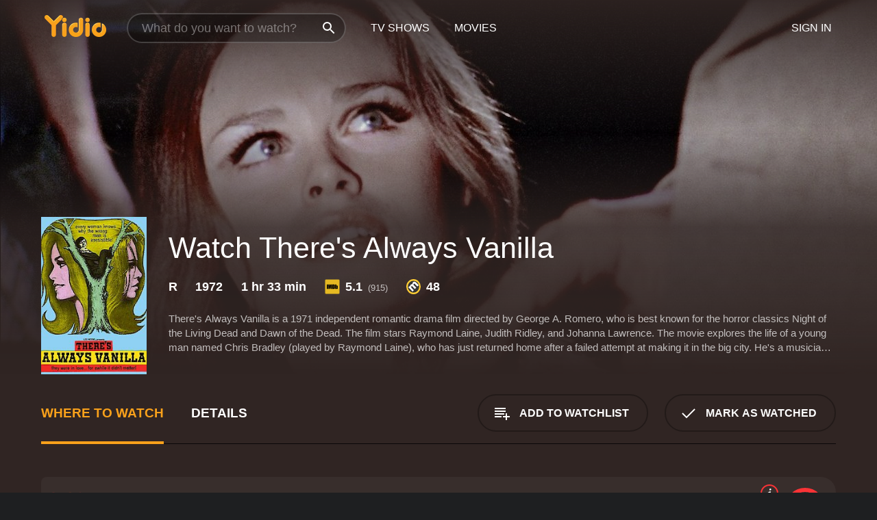

--- FILE ---
content_type: text/html; charset=UTF-8
request_url: https://www.yidio.com/movie/theres-always-vanilla/167023
body_size: 10371
content:
<!doctype html>
<html  lang="en" xmlns:og="http://opengraphprotocol.org/schema/" xmlns:fb="http://www.facebook.com/2008/fbml">
<head prefix="og: http://ogp.me/ns# fb: http://ogp.me/ns/fb# video: http://ogp.me/ns/video#">
<title>Watch  There's Always Vanilla Online | 1972 Movie | Yidio</title>
<meta charset="utf-8" />
<meta http-equiv="X-UA-Compatible" content="IE=edge,chrome=1" />
<meta name="description" content="Watch There's Always Vanilla Online. There's Always Vanilla the 1972 Movie, Trailers, Videos and more at Yidio." />
<meta name="viewport" content="width=device-width, initial-scale=1, minimum-scale=1" />

 
 


<link href="https://fonts.googleapis.com" rel="preconnect">

<link rel="icon" href="//cfm.yidio.com/favicon-16.png" sizes="16x16"/>
<link rel="icon" href="//cfm.yidio.com/favicon-32.png" sizes="32x32"/>
<link rel="icon" href="//cfm.yidio.com/favicon-96.png" sizes="96x96"/>
<link rel="icon" href="//cfm.yidio.com/favicon-128.png" sizes="128x128"/>
<link rel="icon" href="//cfm.yidio.com/favicon-192.png" sizes="192x192"/>
<link rel="icon" href="//cfm.yidio.com/favicon-228.png" sizes="228x228"/>
<link rel="shortcut icon" href="//cfm.yidio.com/favicon-196.png" sizes="196x196"/>
<link rel="apple-touch-icon" href="//cfm.yidio.com/favicon-152.png" sizes="152x152"/>
<link rel="apple-touch-icon" href="//cfm.yidio.com/favicon-180.png" sizes="180x180"/>

<link rel="alternate" href="android-app://com.yidio.androidapp/yidio/movie/167023" />
<link rel="alternate" href="ios-app://664306931/yidio/movie/167023" />


<link href="https://www.yidio.com/movie/theres-always-vanilla/167023" rel="canonical" />
<meta property="og:title" content="There's Always Vanilla"/> 
<meta property="og:url" content="https://www.yidio.com/movie/theres-always-vanilla/167023"/> 
<meta property="og:image" content="//cfm.yidio.com/images/movie/167023/poster-180x270.jpg"/> 
<meta property="fb:app_id" content="54975784392"/> 
<meta property="og:description" content="There's Always Vanilla is a 1971 independent romantic drama film directed by George A. Romero, who is best known for the horror classics Night of the ..."/> 
<meta property="og:site_name" content="Yidio"/> 
<meta property="og:type" content="video.movie" /> 
<script async src="https://www.googletagmanager.com/gtag/js?id=G-6PLMJX58PB"></script>

<script>
    /* ==================
        Global variables
       ================== */

	
	var globals={};
    
	var page = 'redesign/movie';
	globals.page = 'redesign/movie';
	
	var _bt = '';
    var baseUrl = 'https://www.yidio.com/';
    var cdnBaseUrl = '//cfm.yidio.com/';
    var appUrl = 'yidio://top-picks';
    var country = 'US';
    var fbAppId = '';
    var fbAppPerms = 'email,public_profile';
    var premiumUser = '';
	var user_premium_channels  = [];
	var MAIN_RANDOM_VARIABLE = "";
	var overlay_timer = 1000;
	var overlay_position = 200;
	var new_question_ads = 0;
	var new_movie_ads = 0;
	var new_links_ads = 0;
	var new_show_dir_ads = 0;
	var new_movie_dir_ads = 0;
	var random_gv = '';
	var yzd = '692335939670';
	globals.header_t_source = '';
	globals.utm_source = '';
	globals.utm_medium = '';
	globals.utm_campaign = '';
	globals.utm_term = '';
	globals.utm_content = '';
	globals.pid = '';
	globals.title = 'There\'s Always Vanilla';
    
	
	var src_tt = '1';
	
	
			globals.contentId = "167023";
				globals.header_all_utm_params = '';
					globals.link_id = "167023";
		
					

    /* =============================
        Initialize Google Analytics
       ============================= */
	
    window.dataLayer = window.dataLayer || []; function gtag() {dataLayer.push(arguments);}
	
    gtag('js', new Date());
	gtag('config', 'G-6PLMJX58PB');
    
    /* ==================
        GA Error logging
       ================== */
    
	window.onerror = function(message, file, line, col, error) {
		var gaCategory = 'Errors';
		if (typeof page != 'undefined' && page != '') gaCategory = 'Errors (' + page + ')';
		
		var url = window.location.href;
		var gaLabel = '[URL]: ' + url;
		if (file != '' && file != url) gaLabel += ' [File]: ' + file;
		if (error != 'undefined' && error != null) label += ' [Trace]: ' + error.stack;
		gaLabel += ' [User Agent]: ' + navigator.userAgent;
		
		gtag('event', '(' + line + '): ' + message, { 'event_category': gaCategory, 'event_label': gaLabel });
		console.log('[Error]: ' + message + ' ' + gaLabel);
	}
	
	/* =======================
	    Initialize Optimizely
	   ======================= */
    
    window['optimizely'] = window['optimizely'] || [];
    
	/* ===============================
	    Handle in-source image errors
	   =============================== */
	
	const onImgError = (event) => {
		event.target.classList.add('error');
	};
	
	const onImgLoad = (event) => {
		event.target.classList.add('loaded');
	};
	
    
	
			globals.user_id = 0;
	</script>




<script defer src="//cfm.yidio.com/redesign/js/main.js?version=188" crossorigin="anonymous"></script>

	<script defer src="//cfm.yidio.com/redesign/js/detail.js?version=59" crossorigin="anonymous"></script>









	<style>

		/* ========
		    Global
		   ======== */
		
		* {
			transition: none;
		}
		
		h1, h2, h3, h4, p, blockquote, figure, ol, ul {
			margin: 0;
			padding: 0;
		}
		
		a {
			color: inherit;
			transition-duration: 0;
		}
		
		a:visited {
			color: inherit;
		}
		
		a:not(.border), button, .button {
			color: inherit;
		}
		
		
		img[data-src],
		img[onerror] {
			opacity: 0;
		}
		
		img[onerror].loaded {
			opacity: 1;
		}
		
		img {
			max-width: 100%;
			height: auto;
		}
		
		button {
			background: none;
			border: 0;
			border-color: rgba(0,0,0,0);
			font: inherit;
			padding: 0;
		}
		
		main {
			padding-top: 82px;
		}
		
		body {
			opacity: 0;
			font: 16px/1 'Open Sans', sans-serif;
			font-weight: 400;
			margin: 0;
		}
		
		header {
			position: fixed;
			z-index: 50;
			width: 100%;
			height: 82px;
			box-sizing: border-box;
			color: white;
		}
		
		header nav {
			position: absolute;
			width: 100%;
			height: 100%;
			box-sizing: border-box;
			padding: 0 47px;
		}
		
		header nav li {
			height: 100%;
			position: relative;
			float: left;
		}
		
		header nav a {
			display: block;
			text-transform: uppercase;
			text-align: center;
			line-height: 82px;
			padding: 0 18px;
		}
		
		header nav li.selected a {
			color: #f9a11b;
		}
		
		header nav .logo svg {
			margin-top: 23px;
		}
		
		header nav .search {
			width: 320px;
			padding: 19px 0;
			margin: 0 18px 0 12px;
		}
		
		header nav .search .icon {
			position: absolute;
			top: 29px;
			right: 13px;
			z-index: 20;
			width: 24px;
			height: 24px;
		}
		
		header nav .search input {
			width: 100%;
			height: 44px;
			border: 0;
			box-sizing: border-box;
			font-size: 110%;
			font-weight: 300;
			margin-bottom: 18px;
		}
		
		header nav .account {
			position: absolute;
			right: 0;
		}
		
		header nav .account li {
			float: right;
		}
		
		header nav li.sign-in {
			margin-right: 48px;
		}
		
		header nav a .border {
			display: inline;
			border: 2px solid #f9a11b;
			padding: 6px 16px;
		}
		
		@media only screen and (min-width: 1920px) {
			
			.main-wrapper {
				max-width: 1920px;
				margin: 0 auto;
			}
			
		}
		
	</style>




	
		<style>

			/* ==============
			    Detail Pages
			   ============== */
			
			body {
				color: white;
			}
			
			.masthead {
				display: flex;
				flex-direction: column;
				justify-content: flex-end;
				position: relative;
				overflow: hidden;
				margin-top: -82px;
				padding-top: 82px;
				box-sizing: border-box;
				height: 76vh;
				max-height: 56.25vw;
				min-height: 450px;
				font-size: 1.2vw;
				color: white;
			}
			
			.masthead .background {
				display: block;
				position: absolute;
				top: 0;
				left: 0;
				width: 100%;
				height: 100%;
			}
			
			.masthead .content {
				display: flex;
				align-items: center;
				z-index: 10;
				padding: 10vw 60px 0 60px;
			}
			
			.masthead .poster {
				position: relative;
				flex-shrink: 0;
				margin-right: 2.5vw;
				height: 18vw;
				width: 12vw;
			}
			
			.masthead .details {
				padding: 2vw 0;
			}
			
			.masthead .details h1 {
				font-size: 280%;
				font-weight: 400;
				margin-top: -0.3vw;
			}
			
			.masthead .details .tagline {
				font-size: 160%;
				font-weight: 300;
				font-style: italic;
				margin-top: 1vw;
			}
			
			.masthead .details .attributes {
				display: flex;
				align-items: center;
				font-size: 120%;
				font-weight: 700;
				margin-top: 1.9vw;
			}
			
			.masthead .details .attributes li {
				display: flex;
				align-items: center;
				margin-right: 2.1vw;
			}
			
			.masthead .details .attributes .icon {
				width: 1.7vw;
				height: 1.7vw;
				margin-right: 0.6vw;
			}
			
			.masthead .details .description {
				display: -webkit-box;
				-webkit-box-orient: vertical;
				line-height: 1.4em;
				max-height: 4.2em;
				color: rgba(255,255,255,0.7);
				overflow: hidden;
				margin-top: 2vw;
				text-overflow: ellipsis;
			}
			
			nav.page {
				display: flex;
				margin: 12px 60px 48px 60px;
				border-bottom: 1px solid rgba(0,0,0,0.8);
				padding: 19px 0;
			}
			
			nav.page > div {
				display: flex;
				margin: -20px;
			}
			
			nav.page label {
				display: flex;
				align-items: center;
				margin: 0 20px;
				font-weight: 600;
				text-transform: uppercase;
			}
			
			nav.page .sections label {
				font-size: 120%;
			}
			
			input[name=section] {
				display: none;
			}
			
			input[name=section]:nth-child(1):checked ~ nav.page .sections label:nth-child(1),
			input[name=section]:nth-child(2):checked ~ nav.page .sections label:nth-child(2),
			input[name=section]:nth-child(3):checked ~ nav.page .sections label:nth-child(3) {
				color: #f9a11b;
				box-shadow: inset 0 -4px #f9a11b;
			}
			
			nav.page .actions {
				margin-left: auto;
				margin-right: -12px;
			}
			
			nav.page .button.border {
				margin: 18px 12px;
			}
			
			.page-content {
				display: flex;
				margin: 48px 60px;
			}
			
			.button.border {
				display: flex;
				align-items: center;
				text-transform: uppercase;
				font-weight: 600;
				border: 2px solid rgba(0,0,0,0.3);
				padding: 0 1vw;
			}
			
			.button.border .icon {
				display: flex;
				align-items: center;
				justify-content: center;
				width: 4vw;
				height: 4vw;
			}
			
			.episodes .seasons span {
				border: 2px solid rgba(0,0,0,0.3);
			}
			
			.episodes .seasons input.unavailable + span {
				color: rgba(255,255,255,0.2);
				background: rgba(0,0,0,0.3);
				border-color: rgba(0,0,0,0);
			}
			
			.episodes .seasons input:checked + span {
				color: rgba(0,0,0,0.8);
				background: #f9a11b;
				border-color: #f9a11b;
				cursor: default;
			}
			
			/* Display ads */
			
			.tt.display ins {
				display: block;
			}
			
			@media only screen and (min-width: 1025px) {
				.page-content .column:nth-child(2) .tt.display ins {
					width: 300px;
				}
			}
			
			@media only screen and (min-width: 1440px) {
				
				.masthead {
					font-size: 1.1em;
				}
				
				.masthead .content {
					padding: 144px 60px 0 60px;
				}
				
				.masthead .poster {
					margin-right: 36px;
					height: 270px;
					width: 180px;
				}
				
				.masthead .details {
					padding: 16px 0;
				}
				
				.masthead .details h1 {
					margin-top: -8px;
				}
				
				.masthead .details .tagline {
					margin-top: 16px;
				}
				
				.masthead .details .attributes {
					margin-top: 28px;
				}
				
				.masthead .details .attributes li {
					margin-right: 32px;
				}
				
				.masthead .details .attributes .icon {
					width: 24px;
					height: 24px;
					margin-right: 8px;
				}
				
				.masthead .details .attributes .imdb .count {
					font-size: 70%;
					font-weight: 400;
				}
				
				.masthead .details .description {
					max-width: 1200px;
					margin-top: 26px;
				}
				
				.button.border {
					padding: 0 16px;
				}
				
				.button.border .icon {
					width: 48px;
					height: 48px;
				}
				
			}
			
			@media only screen and (min-width: 1920px) {
				
				.masthead {
					max-height: 960px;
				}
				
			}

		</style>
	


<link rel="preload" href="https://fonts.googleapis.com/css?family=Open+Sans:300,400,600,700" media="print" onload="this.media='all'">

<link rel="stylesheet" href="//cfm.yidio.com/redesign/css/main.css?version=89" media="print" onload="this.media='all'">

	<link rel="stylesheet" href="//cfm.yidio.com/redesign/css/detail.css?version=30" media="print" onload="this.media='all'">
	<link rel="stylesheet" href="//cfm.yidio.com/mobile/css/video-js.css?version=2" media="print" onload="this.media='all'">




 
	<script>
		// Display page content when last CSS is loaded

		var css = document.querySelectorAll('link[rel=stylesheet]');
		var count = css.length;
		var lastCSS = css[count - 1];

		lastCSS.addEventListener('load', function() {
			document.querySelector('body').classList.add('css-loaded');
		});
	</script>



</head>
<body class="movie" >
		
	

			<div class="main-wrapper">
			  	<header  class="transparent" >
                <nav>
					<ul class="main">
						<li class="logo"> 
							<a href="https://www.yidio.com/" title="Yidio">
								<img srcset="//cfm.yidio.com/redesign/img/logo-topnav-1x.png 1x, //cfm.yidio.com/redesign/img/logo-topnav-2x.png 2x" width="90" height="32" alt="Yidio" />
							</a>
						</li>
						                            <li class="search">
                                <div class="icon"></div>
                                <input type="text" autocomplete="off" placeholder="What do you want to watch?"/>
                            </li>
                            <li class="tv-shows">
                                <div class="highlight"></div>
                                <a href="https://www.yidio.com/tv-shows">TV Shows</a>
                            </li>
                            <li class="movies">
                                <div class="highlight"></div>
                                <a href="https://www.yidio.com/movies">Movies</a>
                            </li>
                           
					</ul>
					<ul class="account">
                   						<li class="sign-in">
							<div class="sign-in-link">Sign In</div>
						</li>
						                     
					</ul>
				</nav>
			</header>
			            <main>

        		<!-- For pure CSS page section selecting -->
		<input type="radio" id="where-to-watch" name="section" value="where-to-watch" checked>
				<input type="radio" id="details" name="section" value="details">		
		<div class="masthead">
			<div class="content">
				<div class="poster movie">
                					<img src="//cfm.yidio.com/images/movie/167023/poster-180x270.jpg" srcset="//cfm.yidio.com/images/movie/167023/poster-180x270.jpg 1x, //cfm.yidio.com/images/movie/167023/poster-360x540.jpg 2x" alt="There's Always Vanilla" crossOrigin="anonymous"/>
				                </div>
				<div class="details">
					<h1>Watch There's Always Vanilla</h1>
										                    <ul class="attributes">
						<li>R</li>						<li>1972</li>						<li>1 hr 33 min</li>						<li class="imdb">
							<svg class="icon" xmlns="http://www.w3.org/2000/svg" xmlns:xlink="http://www.w3.org/1999/xlink" width="24" height="24" viewBox="0 0 24 24"><path d="M0 0h24v24H0z" fill="rgba(0,0,0,0)"/><path d="M21.946.5H2.054A1.65 1.65 0 0 0 .501 2.029L.5 21.946a1.64 1.64 0 0 0 1.491 1.551.311.311 0 0 0 .043.003h19.932a.396.396 0 0 0 .042-.002 1.65 1.65 0 0 0 1.492-1.637V2.14A1.648 1.648 0 0 0 21.982.502L21.946.5z" fill="#e5b922"/><path d="M3.27 8.416h1.826v7.057H3.27zm5.7 0l-.42 3.3-.48-3.3H5.713v7.057H7.3l.006-4.66.67 4.66h1.138l.643-4.763v4.763h1.592V8.416zm5.213 7.057a5.116 5.116 0 0 0 .982-.071 1.18 1.18 0 0 0 .546-.254.924.924 0 0 0 .311-.5 5.645 5.645 0 0 0 .098-1.268v-2.475a8.333 8.333 0 0 0-.071-1.345 1.224 1.224 0 0 0-.3-.617 1.396 1.396 0 0 0-.715-.404 7.653 7.653 0 0 0-1.696-.123h-1.365v7.057zm.02-5.783a.273.273 0 0 1 .136.195 3.079 3.079 0 0 1 .033.617v2.736a2.347 2.347 0 0 1-.091.858c-.06.1-.22.163-.48.163V9.625a.839.839 0 0 1 .404.066zm2.535-1.274v7.057h1.645l.1-.448a1.528 1.528 0 0 0 .494.41 1.658 1.658 0 0 0 .649.13 1.209 1.209 0 0 0 .747-.227 1.007 1.007 0 0 0 .402-.539 4.108 4.108 0 0 0 .085-.943v-1.982a6.976 6.976 0 0 0-.033-.832.988.988 0 0 0-.163-.402.967.967 0 0 0-.409-.319 1.673 1.673 0 0 0-.631-.111 1.842 1.842 0 0 0-.656.123 1.556 1.556 0 0 0-.487.383v-2.3zm2.372 5.35a2.417 2.417 0 0 1-.052.643c-.032.1-.18.137-.292.137a.212.212 0 0 1-.214-.129 1.818 1.818 0 0 1-.058-.598v-1.87a2.042 2.042 0 0 1 .052-.598.204.204 0 0 1 .208-.117c.1 0 .26.04.298.137a1.775 1.775 0 0 1 .059.578z" fill="#010101"/></svg>
							<div class="score">5.1<span class="count">&nbsp;&nbsp;(915)</span></div>
						</li>						<li class="metascore">
							<svg class="icon" xmlns="http://www.w3.org/2000/svg" xmlns:xlink="http://www.w3.org/1999/xlink" width="24" height="24" viewBox="0 0 24 24"><path d="M12,0A12,12,0,1,1,0,12,12,12,0,0,1,12,0Z" fill="#ffce35"/><path d="M12 21.488A9.488 9.488 0 1 1 21.488 12 9.499 9.499 0 0 1 12 21.488z" fill="#343433"/><path d="M5.746 15.165L3.57 13.098l-.093-.084 1.908-1.908.89.718A3.359 3.359 0 0 1 7.313 8.88a2.965 2.965 0 0 1 2.083-.923 2.584 2.584 0 0 1 .843.141 4.311 4.311 0 0 1 .08-1.546 3.529 3.529 0 0 1 .972-1.65 3.024 3.024 0 0 1 2.156-.95 4.64 4.64 0 0 1 3.148 1.59l4.007 4.008-2.185 2.185-3.708-3.707a2.449 2.449 0 0 0-1.576-.886 1.056 1.056 0 0 0-.761.341 1.315 1.315 0 0 0-.209 1.539 2.329 2.329 0 0 0 .426.581l3.98 3.98-2.184 2.185-3.817-3.817a2.242 2.242 0 0 0-1.458-.792 1.03 1.03 0 0 0-.743.328 1.373 1.373 0 0 0-.194 1.581 1.849 1.849 0 0 0 .412.566l3.967 3.966-2.185 2.185z" fill="#fff"/></svg>
							48
						</li>					</ul>
                    										<div class="description">
						<div class="container"><p>There's Always Vanilla is a 1971 independent romantic drama film directed by George A. Romero, who is best known for the horror classics Night of the Living Dead and Dawn of the Dead. The film stars Raymond Laine, Judith Ridley, and Johanna Lawrence. The movie explores the life of a young man named Chris Bradley (played by Raymond Laine), who has just returned home after a failed attempt at making it in the big city. He's a musician with big dreams, but he's struggling to find success. Chris reconnects with an old flame named Lynn (played by Judith Ridley), who works as a model and is also struggling to find her way in life. The two rekindle their relationship, but there are complications.</p><p>Chris's hippie lifestyle clashes with Lynn's more conservative views, and they struggle to find a common ground. Meanwhile, Lynn's father, an influential businessman, disapproves of Chris and tries to sabotage their relationship at every turn. The couple faces numerous ups and downs, including a surprise pregnancy, and must decide whether they can make a life together despite their differences.</p><p>The film takes place in the late 1960s, and it captures the social and cultural changes of the era. There are references to the Vietnam War, the Civil Rights Movement, and the counterculture movement, which are intertwined with the love story of Chris and Lynn. The film highlights the generational divide between baby boomers and the previous generation and shows how difficult it was for young people to find their place in society during this time.</p><p>The movie is not as well-known as Romero's earlier horror films, and it was not a commercial success upon release. However, it has gained a cult following and is appreciated by fans of independent cinema. There's Always Vanilla is a departure from Romero's usual horror genre, but it still showcases his talent for storytelling and social commentary.</p><p>The film's visual style is minimalist, with a focus on natural lighting and handheld camera work. The dialogue feels authentic and natural, and the performances by the three main actors are sincere and believable. The film's soundtrack features original music by William Loose and a few songs by local Pittsburgh bands, which adds to the film's realism.</p><p>In conclusion, There's Always Vanilla is a romantic drama that explores the struggles of young people in the late 1960s. Although it's not as well-known as Romero's horror films, it's still worth watching for its honest portrayal of a tumultuous time in American history. The film's strengths lie in its performances, dialogue, and social commentary, and it's a must-see for fans of independent cinema.</p>
						<p>
                       	There's Always Vanilla is a 1972 comedy with a runtime of 1 hour and 33 minutes. 
                        It has received mostly poor reviews from critics and viewers, who have given it an IMDb score of 5.1 and  a MetaScore of 48.                    	</p>						</div>
					</div>
									</div>
			</div>
			<div class="background ">				<img src="//cfm.yidio.com/images/movie/167023/backdrop-1280x720.jpg" width="100%" alt="There's Always Vanilla" crossOrigin="anonymous"/>			</div>
		</div>
		
		<nav class="page">
			<div class="sections">
				<label for="where-to-watch">Where to Watch</label>
								<label for="details">Details</label>			</div>
			<div class="actions">
				<button type="button" class="button border action watchlist" data-type="movie" data-id="167023">
					<div class="icon"></div>
					<div class="label">Add to Watchlist</div>
				</button>
				<button type="button" class="button border action watched" data-type="movie" data-id="167023">
					<div class="icon"></div>
					<div class="label">Mark as Watched</span>
				</button>
			</div>
		</nav>
		
		<div class="page-content">
			<div class="column">
				<section class="where-to-watch">
					
                    
					                    				<div class="sources movie">
			<a href="https://www.yidio.com/movie/theres-always-vanilla/167023/watch/1161417724?source_order=1&total_sources=152,19,16,4,287" target="_blank" rel="noopener nofollow" class="source provider-152" data-name="Tubi TV" data-provider-id="152" data-provider-domain="tubitv.com" data-signup-url="" data-type="free">
								<div class="play-circle" style="border-color:#fb3336"></div>
								<div class="content">
								<div class="logo">
									<img class="primary" src="[data-uri]" data-src="//cfm.yidio.com/mobile/img/sources/152/logo-180h.png" alt="Tubi TV"/>
									
								</div>
								<div class="label">Totally Free!</div>
								</div>
								<button type="button" class="icons" aria-label="source info">
								<div class="icon info" style="border-color:#fb3336"></div>
							</button>
							</a><a href="https://www.yidio.com/movie/theres-always-vanilla/167023/watch/1414302827?source_order=2&total_sources=152,19,16,4,287&ct=p3" target="_self" rel="nofollow" class="source provider-19" data-name="Apple TV Store" data-provider-id="19" data-provider-domain="itunes.com" data-signup-url="/outgoing/apple-deep?from=mobile&device=pc&ad_placement=source overlay&ad_placement=source overlay&source_order=2&total_sources=152,19,16,4,287" data-type="pay">
								<div class="play-circle" style="border-color:#43d1f7"></div>
								<div class="content">
								<div class="logo">
									<img class="primary" src="[data-uri]" data-src="//cfm.yidio.com/mobile/img/sources/19/logo-180h.png" alt="Apple TV Store"/>
									
								</div>
								<div class="label">Rent from $3.99 / Own from $9.99</div>
								</div>
								<button type="button" class="icons" aria-label="source info">
								<div class="icon info" style="border-color:#43d1f7"></div>
							</button>
							</a><a href="https://www.yidio.com/movie/theres-always-vanilla/167023/watch/1360732478?type=1&from1=mobile&device=pc&source_order=3&total_sources=152,19,16,4,287" target="_blank" rel="noopener nofollow" class="source provider-16" data-name="Amazon" data-provider-id="16" data-provider-domain="amazon.com" data-signup-url="" data-type="pay">
								<div class="play-circle" style="border-color:#8dc03d"></div>
								<div class="content">
								<div class="logo">
									<img class="primary" src="[data-uri]" data-src="//cfm.yidio.com/mobile/img/sources/16/logo-180h.png" alt="Amazon"/>
									
								</div>
								<div class="label">Own from $6.99</div>
								</div>
								<button type="button" class="icons" aria-label="source info">
								<div class="icon info" style="border-color:#8dc03d"></div>
							</button>
							</a><a href="https://www.yidio.com/movie/theres-always-vanilla/167023/watch/1025094500?source_order=4&total_sources=152,19,16,4,287" target="_blank" rel="noopener nofollow" class="source provider-4" data-name="Google Play" data-provider-id="4" data-provider-domain="googleplay.com" data-signup-url="" data-type="pay">
								<div class="play-circle" style="border-color:#ef3b3c"></div>
								<div class="content">
								<div class="logo">
									<img class="primary" src="[data-uri]" data-src="//cfm.yidio.com/mobile/img/sources/4/logo-180h.png" alt="Google Play"/>
									
								</div>
								<div class="label">Rent from $9.99 / Own from $1.99</div>
								</div>
								<button type="button" class="icons" aria-label="source info">
								<div class="icon info" style="border-color:#ef3b3c"></div>
							</button>
							</a><a href="https://www.yidio.com/movie/theres-always-vanilla/167023/watch/2020722754?source_order=5&total_sources=152,19,16,4,287" target="_blank" rel="noopener nofollow" class="source provider-287" data-name="YouTube VOD" data-provider-id="287" data-provider-domain="" data-signup-url="" data-type="pay">
								<div class="play-circle" style="border-color:#e52920"></div>
								<div class="content">
								<div class="logo">
									<img class="primary" src="[data-uri]" data-src="//cfm.yidio.com/mobile/img/sources/287/logo-180h.png" alt="YouTube VOD"/>
									
								</div>
								<div class="label">Rent from $9.99 / Own from $1.99</div>
								</div>
								<button type="button" class="icons" aria-label="source info">
								<div class="icon info" style="border-color:#e52920"></div>
							</button>
							</a>
			</div>
                    				</section>
				                				<section class="details">
					                    <div class="description">
						<div class="name">Description</div>
						<div class="value"></div>
					</div>
												<div class="where-to-watch">
							<div class="name">Where to Watch There's Always Vanilla</div>
							<div class="value">
							There's Always Vanilla is available to watch  free on Tubi TV. It's also available to stream, download and buy on demand at Apple TV Store, Amazon, Google Play and YouTube VOD. Some platforms allow you to rent There's Always Vanilla for a limited time or purchase the movie and download it to your device. 
														</div>
						</div>
											                    					<ul class="links">
						                        <li>
							<div class="name">Genres</div>
							<div class="value">
								<a href="https://www.yidio.com/movies/comedy" title="Comedy">Comedy</a> <a href="https://www.yidio.com/movies/drama" title="Drama">Drama</a> <a href="https://www.yidio.com/movies/romance" title="Romance">Romance</a> 
							</div>
						</li>
                                                						<li>
							<div class="name">Cast</div>
							<div class="value">
								<div>Raymond Laine</div><div>Judith Ridley</div><div>Johanna Lawrence</div>
							</div>
						</li>
                                                						<li>
							<div class="name">Director</div>
							<div class="value">
								<div>George A. Romero</div>
							</div>
						</li>
                        					</ul>
                    										<ul class="attributes">
						                        <li>
							<div class="name">Release Date</div>
							<div class="value">1972</div>
						</li>
                        						                        <li>
							<div class="name">MPAA Rating</div>
							<div class="value">R</div>
						</li>
                                                						<li>
							<div class="name">Runtime</div>
							<div class="value">1 hr 33 min</div>
						</li>
                                                                       						<li>
							<div class="name">IMDB Rating</div>
							<div class="value">5.1<span class="count">&nbsp;&nbsp;(915)</span></div>
						</li>
                        						                        <li>
							<div class="name">Metascore</div>
							<div class="value">48</div>
						</li>
                        					</ul>
                    				</section>
                			</div>
            		</div>
				<div class="browse-sections recommendations">
			            <section>
				<div class="title">Stream Movies Like There's Always Vanilla</div>
				<div class="slideshow poster-slideshow">
					<a class="movie" href="https://www.yidio.com/movie/hes-just-not-that-into-you/29467">
								<div class="poster"><img class="poster" loading="lazy" src="//cfm.yidio.com/images/movie/29467/poster-193x290.jpg" width="100%" alt=""></div>
								<div class="content"><div class="title">He's Just Not That into You</div></div>
							</a><a class="movie" href="https://www.yidio.com/movie/cha-cha-real-smooth/236386">
								<div class="poster"><img class="poster" loading="lazy" src="//cfm.yidio.com/images/movie/236386/poster-193x290.jpg" width="100%" alt=""></div>
								<div class="content"><div class="title">Cha Cha Real Smooth</div></div>
							</a><a class="movie" href="https://www.yidio.com/movie/love-dont-cost-a-thing/20842">
								<div class="poster"><img class="poster" loading="lazy" src="//cfm.yidio.com/images/movie/20842/poster-193x290.jpg" width="100%" alt=""></div>
								<div class="content"><div class="title">Love Don't Cost a Thing</div></div>
							</a><a class="movie" href="https://www.yidio.com/movie/waiting-to-exhale/14461">
								<div class="poster"><img class="poster" loading="lazy" src="//cfm.yidio.com/images/movie/14461/poster-193x290.jpg" width="100%" alt=""></div>
								<div class="content"><div class="title">Waiting to Exhale</div></div>
							</a><a class="movie" href="https://www.yidio.com/movie/diary-of-a-mad-black-woman/23094">
								<div class="poster"><img class="poster" loading="lazy" src="//cfm.yidio.com/images/movie/23094/poster-193x290.jpg" width="100%" alt=""></div>
								<div class="content"><div class="title">Diary of a Mad Black Woman</div></div>
							</a><a class="movie" href="https://www.yidio.com/movie/17-again/29242">
								<div class="poster"><img class="poster" loading="lazy" src="//cfm.yidio.com/images/movie/29242/poster-193x290.jpg" width="100%" alt=""></div>
								<div class="content"><div class="title">17 Again</div></div>
							</a><a class="movie" href="https://www.yidio.com/movie/la-la-land/62269">
								<div class="poster"><img class="poster" loading="lazy" src="//cfm.yidio.com/images/movie/62269/poster-193x290.jpg" width="100%" alt=""></div>
								<div class="content"><div class="title">La La Land</div></div>
							</a><a class="movie" href="https://www.yidio.com/movie/the-proposal/29671">
								<div class="poster"><img class="poster" loading="lazy" src="//cfm.yidio.com/images/movie/29671/poster-193x290.jpg" width="100%" alt=""></div>
								<div class="content"><div class="title">The Proposal</div></div>
							</a><a class="movie" href="https://www.yidio.com/movie/this-christmas/27482">
								<div class="poster"><img class="poster" loading="lazy" src="//cfm.yidio.com/images/movie/27482/poster-193x290.jpg" width="100%" alt=""></div>
								<div class="content"><div class="title">This Christmas</div></div>
							</a><a class="movie" href="https://www.yidio.com/movie/anora/252414">
								<div class="poster"><img class="poster" loading="lazy" src="//cfm.yidio.com/images/movie/252414/poster-193x290.jpg" width="100%" alt=""></div>
								<div class="content"><div class="title">Anora</div></div>
							</a>
				</div>
			</section>
						            <section><div class="title">Top Movies</div>
						<div class="slideshow poster-slideshow">
						<a class="movie" href="https://www.yidio.com/movie/uncut-gems/211660">
								<div class="poster"><img class="poster" loading="lazy" src="//cfm.yidio.com/images/movie/211660/poster-193x290.jpg" width="100%" alt=""></div>
								<div class="content"><div class="title">Uncut Gems</div></div>
							</a><a class="movie" href="https://www.yidio.com/movie/titanic/15722">
								<div class="poster"><img class="poster" loading="lazy" src="//cfm.yidio.com/images/movie/15722/poster-193x290.jpg" width="100%" alt=""></div>
								<div class="content"><div class="title">Titanic</div></div>
							</a><a class="movie" href="https://www.yidio.com/movie/pretty-woman/11618">
								<div class="poster"><img class="poster" loading="lazy" src="//cfm.yidio.com/images/movie/11618/poster-193x290.jpg" width="100%" alt=""></div>
								<div class="content"><div class="title">Pretty Woman</div></div>
							</a><a class="movie" href="https://www.yidio.com/movie/it/63837">
								<div class="poster"><img class="poster" loading="lazy" src="//cfm.yidio.com/images/movie/63837/poster-193x290.jpg" width="100%" alt=""></div>
								<div class="content"><div class="title">It</div></div>
							</a><a class="movie" href="https://www.yidio.com/movie/harry-potter-and-the-sorcerers-stone/18564">
								<div class="poster"><img class="poster" loading="lazy" src="//cfm.yidio.com/images/movie/18564/poster-193x290.jpg" width="100%" alt=""></div>
								<div class="content"><div class="title">Harry Potter and the Sorcerer's Stone</div></div>
							</a><a class="movie" href="https://www.yidio.com/movie/for-now/185523">
								<div class="poster"><img class="poster" loading="lazy" src="//cfm.yidio.com/images/movie/185523/poster-193x290.jpg" width="100%" alt=""></div>
								<div class="content"><div class="title">For Now</div></div>
							</a><a class="movie" href="https://www.yidio.com/movie/the-housemaid/31437">
								<div class="poster"><img class="poster" loading="lazy" src="//cfm.yidio.com/images/movie/31437/poster-193x290.jpg" width="100%" alt=""></div>
								<div class="content"><div class="title">The Housemaid</div></div>
							</a><a class="movie" href="https://www.yidio.com/movie/mean-girls/22118">
								<div class="poster"><img class="poster" loading="lazy" src="//cfm.yidio.com/images/movie/22118/poster-193x290.jpg" width="100%" alt=""></div>
								<div class="content"><div class="title">Mean Girls</div></div>
							</a><a class="movie" href="https://www.yidio.com/movie/me-before-you/59757">
								<div class="poster"><img class="poster" loading="lazy" src="//cfm.yidio.com/images/movie/59757/poster-193x290.jpg" width="100%" alt=""></div>
								<div class="content"><div class="title">Me Before You</div></div>
							</a><a class="movie" href="https://www.yidio.com/movie/the-hunger-games/32213">
								<div class="poster"><img class="poster" loading="lazy" src="//cfm.yidio.com/images/movie/32213/poster-193x290.jpg" width="100%" alt=""></div>
								<div class="content"><div class="title">The Hunger Games</div></div>
							</a><a class="movie" href="https://www.yidio.com/movie/twilight/29116">
								<div class="poster"><img class="poster" loading="lazy" src="//cfm.yidio.com/images/movie/29116/poster-193x290.jpg" width="100%" alt=""></div>
								<div class="content"><div class="title">Twilight</div></div>
							</a><a class="movie" href="https://www.yidio.com/movie/the-notebook/25365">
								<div class="poster"><img class="poster" loading="lazy" src="//cfm.yidio.com/images/movie/25365/poster-193x290.jpg" width="100%" alt=""></div>
								<div class="content"><div class="title">The Notebook</div></div>
							</a>
						</div></section><section><div class="title">Also directed by George A. Romero</div>
						<div class="slideshow poster-slideshow">
						<a class="movie" href="https://www.yidio.com/movie/the-crazies/59470">
								<div class="poster"><img class="poster" loading="lazy" src="//cfm.yidio.com/images/movie/59470/poster-193x290.jpg" width="100%" alt=""></div>
								<div class="content"><div class="title">The Crazies</div></div>
							</a><a class="movie" href="https://www.yidio.com/movie/season-of-the-witch/31395">
								<div class="poster"><img class="poster" loading="lazy" src="//cfm.yidio.com/images/movie/31395/poster-193x290.jpg" width="100%" alt=""></div>
								<div class="content"><div class="title">Season of the Witch</div></div>
							</a><a class="movie" href="https://www.yidio.com/movie/night-of-the-living-dead/2864">
								<div class="poster"><img class="poster" loading="lazy" src="//cfm.yidio.com/images/movie/2864/poster-193x290.jpg" width="100%" alt=""></div>
								<div class="content"><div class="title">Night of the Living Dead</div></div>
							</a><a class="movie" href="https://www.yidio.com/movie/land-of-the-dead/23479">
								<div class="poster"><img class="poster" loading="lazy" src="//cfm.yidio.com/images/movie/23479/poster-193x290.jpg" width="100%" alt=""></div>
								<div class="content"><div class="title">Land of the Dead</div></div>
							</a><a class="movie" href="https://www.yidio.com/movie/diary-of-the-dead/28053">
								<div class="poster"><img class="poster" loading="lazy" src="//cfm.yidio.com/images/movie/28053/poster-193x290.jpg" width="100%" alt=""></div>
								<div class="content"><div class="title">Diary of the Dead</div></div>
							</a><a class="movie" href="https://www.yidio.com/movie/monkey-shines/10553">
								<div class="poster"><img class="poster" loading="lazy" src="//cfm.yidio.com/images/movie/10553/poster-193x290.jpg" width="100%" alt=""></div>
								<div class="content"><div class="title">Monkey Shines</div></div>
							</a><a class="movie" href="https://www.yidio.com/movie/survival-of-the-dead/42147">
								<div class="poster"><img class="poster" loading="lazy" src="//cfm.yidio.com/images/movie/42147/poster-193x290.jpg" width="100%" alt=""></div>
								<div class="content"><div class="title">Survival of the Dead</div></div>
							</a><a class="movie" href="https://www.yidio.com/movie/knightriders/7756">
								<div class="poster"><img class="poster" loading="lazy" src="//cfm.yidio.com/images/movie/7756/poster-193x290.jpg" width="100%" alt=""></div>
								<div class="content"><div class="title">Knightriders</div></div>
							</a><a class="movie" href="https://www.yidio.com/movie/martin/6150">
								<div class="poster"><img class="poster" loading="lazy" src="//cfm.yidio.com/images/movie/6150/poster-193x290.jpg" width="100%" alt=""></div>
								<div class="content"><div class="title">Martin</div></div>
							</a><a class="movie" href="https://www.yidio.com/movie/bruiser/44645">
								<div class="poster"><img class="poster" loading="lazy" src="//cfm.yidio.com/images/movie/44645/poster-193x290.jpg" width="100%" alt=""></div>
								<div class="content"><div class="title">Bruiser</div></div>
							</a><a class="movie" href="https://www.yidio.com/movie/creepshow/8041">
								<div class="poster"><img class="poster" loading="lazy" src="//cfm.yidio.com/images/movie/8041/poster-193x290.jpg" width="100%" alt=""></div>
								<div class="content"><div class="title">Creepshow</div></div>
							</a>
						</div></section>
		</div>
        </main>
        <footer>
      <div class="links">
        <nav class="main">
          <ul class="first-line">
            <li><a href="https://www.yidio.com/">Home</a></li>
            <li><a href="https://www.yidio.com/tv-shows">Top Shows</a></li>
            <li><a href="https://www.yidio.com/movies">Top Movies</a></li>
            <li><a href="https://help.yidio.com/support/home" rel="noopener noreferrer">Help</a></li>
            <li><a href="https://www.yidio.com/app/">Download App</a></li>
            <li><a href="https://www.yidio.com/aboutus">About</a></li>	
            <li><a href="https://www.yidio.com/jobs">Careers</a></li>
          </ul>
          <ul class="second-line">
            <li><span>&copy; 2026 Yidio LLC</span></li>
            <li><a href="https://www.yidio.com/privacy">Privacy Policy</a></li>
            <li><a href="https://www.yidio.com/tos">Terms of Use</a></li>
            <li><a href="https://www.yidio.com/tos#copyright">DMCA</a></li>
          </ul>
        </nav>
        <nav class="social">
          <ul>
            <li><a class="facebook" title="Facebook" href="https://www.facebook.com/Yidio" target="_blank" rel="noopener noreferrer"></a></li>
            <li><a class="twitter" title="Twitter" href="https://twitter.com/yidio" target="_blank" rel="noopener noreferrer"></a></li>
          </ul>
        </nav>
      </div>
    </footer>
        
    </div>
    
        
    <script type="application/ld+json">
{
  "@context": "http://schema.org",
  "@type": "Movie",
  "name": "There's Always Vanilla",
  "url": "https://www.yidio.com/movie/theres-always-vanilla/167023",
  "image": "https://cfm.yidio.com/images/movie/167023/poster-180x270.jpg",
  "description": "There's Always Vanilla is a 1971 independent romantic drama film directed by George A. Romero, who is best known for the horror classics Night of the Living Dead and Dawn of the Dead. The film stars Raymond Laine, Judith Ridley, and Johanna Lawrence. The movie explores the life of a young man named Chris Bradley (played by Raymond Laine), who has just returned home after a failed attempt at making it in the big city. He's a musician with big dreams, but he's struggling to find success. Chris reconnects with an old flame named Lynn (played by Judith Ridley), who works as a model and is also struggling to find her way in life. The two rekindle their relationship, but there are complications.Chris's hippie lifestyle clashes with Lynn's more conservative views, and they struggle to find a common ground. Meanwhile, Lynn's father, an influential businessman, disapproves of Chris and tries to sabotage their relationship at every turn. The couple faces numerous ups and downs, including a surprise pregnancy, and must decide whether they can make a life together despite their differences.The film takes place in the late 1960s, and it captures the social and cultural changes of the era. There are references to the Vietnam War, the Civil Rights Movement, and the counterculture movement, which are intertwined with the love story of Chris and Lynn. The film highlights the generational divide between baby boomers and the previous generation and shows how difficult it was for young people to find their place in society during this time.The movie is not as well-known as Romero's earlier horror films, and it was not a commercial success upon release. However, it has gained a cult following and is appreciated by fans of independent cinema. There's Always Vanilla is a departure from Romero's usual horror genre, but it still showcases his talent for storytelling and social commentary.The film's visual style is minimalist, with a focus on natural lighting and handheld camera work. The dialogue feels authentic and natural, and the performances by the three main actors are sincere and believable. The film's soundtrack features original music by William Loose and a few songs by local Pittsburgh bands, which adds to the film's realism.In conclusion, There's Always Vanilla is a romantic drama that explores the struggles of young people in the late 1960s. Although it's not as well-known as Romero's horror films, it's still worth watching for its honest portrayal of a tumultuous time in American history. The film's strengths lie in its performances, dialogue, and social commentary, and it's a must-see for fans of independent cinema.",
  "dateCreated": "1972"
  ,"genre":["Comedy","Drama","Romance"]
  ,"contentRating": "R",
  "duration": "1 hr 33 min",
  "inLanguage": ""
  ,"aggregateRating":[{
  	"@type":"AggregateRating",
		"ratingCount": "915",
		"ratingValue":	"5.1",
		"bestRating": "10",
		"worstRating": "0"	
  }]
  ,"actor": [{"@type":"Person","name": "Raymond Laine"},{"@type":"Person","name": " Judith Ridley"},{"@type":"Person","name": " Johanna Lawrence"}]
  ,"productionCompany": [{"@type":"Organization","name": "Arrow Video"}]
  ,"director": [{"@type":"Person","name": "George A. Romero"}]
  
  
}
</script>
    <script type="application/ld+json">
{
"@context": "https://schema.org",
"@type": "BreadcrumbList",
"itemListElement": [{
"@type": "ListItem",
"position": 1,
"item": {
"@id": "https://www.yidio.com/",
"name": "Home"
}
},{
"@type": "ListItem",
"position": 2,
"item": {
"@id": "https://www.yidio.com/movies/",
"name": "Movies"
}
},{
"@type": "ListItem",
"position": 3,
"item": {
"name": "There's Always Vanilla"
}
}]
}
</script>
     
    <!-- Facebook Pixel Code -->
    <script>
    !function(f,b,e,v,n,t,s){if(f.fbq)return;n=f.fbq=function(){n.callMethod?
    n.callMethod.apply(n,arguments):n.queue.push(arguments)};if(!f._fbq)f._fbq=n;
    n.push=n;n.loaded=!0;n.version='2.0';n.queue=[];t=b.createElement(e);t.async=!0;
    t.src=v;s=b.getElementsByTagName(e)[0];s.parentNode.insertBefore(t,s)}(window,
    document,'script','https://connect.facebook.net/en_US/fbevents.js');
    fbq('init', '772716306073427'); // Insert your pixel ID here.
    fbq('track', 'PageView');
    </script>
    <noscript><img height="1" width="1" style="display:none"
    src="https://www.facebook.com/tr?id=772716306073427&ev=PageView&noscript=1"
    /></noscript>
    <!-- DO NOT MODIFY -->
    <!-- End Facebook Pixel Code -->
    
          
        <!-- Reddit Pixel -->
        <script>
        !function(w,d){if(!w.rdt){var p=w.rdt=function(){p.sendEvent?p.sendEvent.apply(p,arguments):p.callQueue.push(arguments)};p.callQueue=[];var t=d.createElement("script");t.src="https://www.redditstatic.com/ads/pixel.js",t.async=!0;var s=d.getElementsByTagName("script")[0];s.parentNode.insertBefore(t,s)}}(window,document);rdt('init','t2_g3y337j');rdt('track', 'PageVisit');
        </script>
        <!-- DO NOT MODIFY UNLESS TO REPLACE A USER IDENTIFIER -->
        <!-- End Reddit Pixel -->
      
        </body>
</html>
